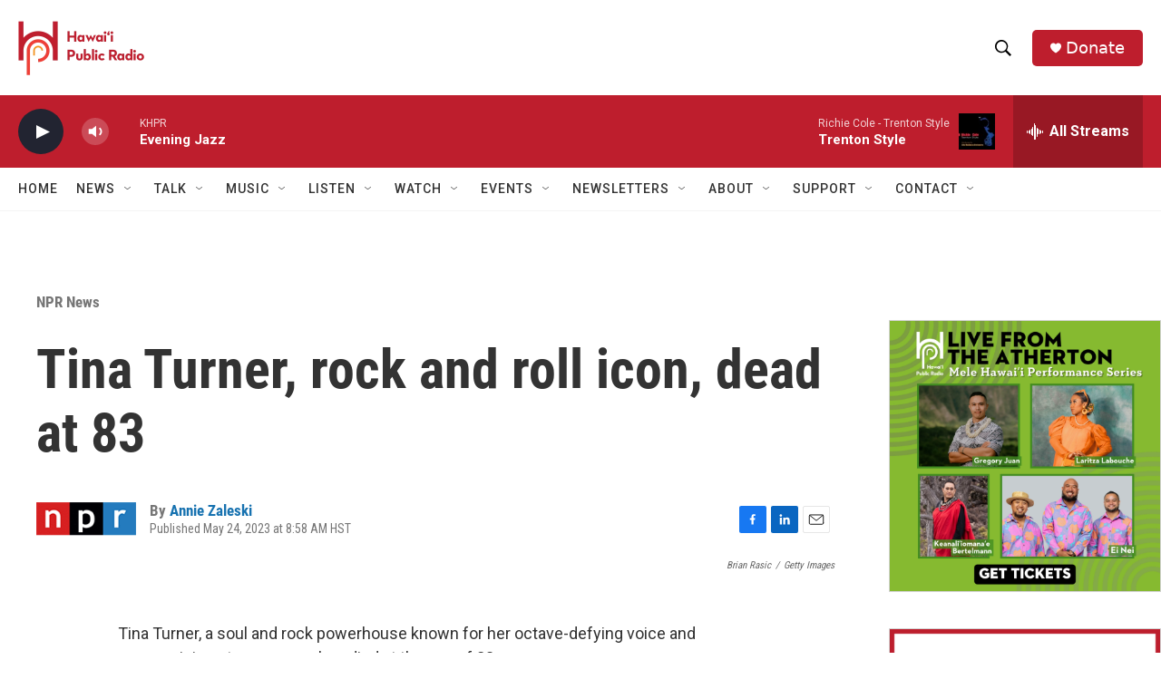

--- FILE ---
content_type: text/html; charset=utf-8
request_url: https://www.google.com/recaptcha/api2/aframe
body_size: 266
content:
<!DOCTYPE HTML><html><head><meta http-equiv="content-type" content="text/html; charset=UTF-8"></head><body><script nonce="CpQ9JviOK8aS8aoNFHZ5XA">/** Anti-fraud and anti-abuse applications only. See google.com/recaptcha */ try{var clients={'sodar':'https://pagead2.googlesyndication.com/pagead/sodar?'};window.addEventListener("message",function(a){try{if(a.source===window.parent){var b=JSON.parse(a.data);var c=clients[b['id']];if(c){var d=document.createElement('img');d.src=c+b['params']+'&rc='+(localStorage.getItem("rc::a")?sessionStorage.getItem("rc::b"):"");window.document.body.appendChild(d);sessionStorage.setItem("rc::e",parseInt(sessionStorage.getItem("rc::e")||0)+1);localStorage.setItem("rc::h",'1769494494248');}}}catch(b){}});window.parent.postMessage("_grecaptcha_ready", "*");}catch(b){}</script></body></html>